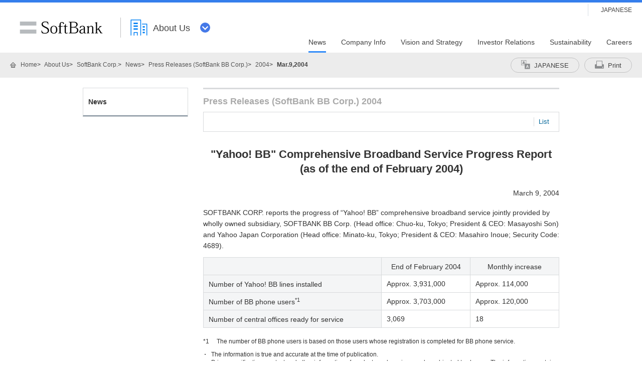

--- FILE ---
content_type: text/html; charset=utf-8
request_url: https://www.softbank.jp/en/corp/group/sbb/news/press/2004/20040309_01/
body_size: 10673
content:


<!DOCTYPE html>
<html lang="en">
<head>
    <!-- LayoutCorpSbxPC -->
    
    

    
    




    
    

<!-- =========== METADATA ============ -->
    <meta charset="utf-8">
    <link rel="canonical" href="https://www.softbank.jp/en/corp/group/sbb/news/press/2004/20040309_01/">
<title>"Yahoo! BB" Comprehensive Broadband Service Progress Report(as of the end of February 2004) | SoftBank</title>
<meta name="description" content="SoftBank Corp.‘s corporate page provides information about “"Yahoo! BB" Comprehensive Broadband Service Progress Report(as of the end of February 2004)”.">
<meta name="keywords" content="Company profile,video distribution,SoftBank">
    <meta property="og:title" content="&quot;Yahoo! BB&quot; Comprehensive Broadband Service Progress Report(as of the end of February 2004) | SoftBank">
    <meta property="og:type" content="article">
    <meta property="og:description" content="SoftBank Corp.‘s corporate page provides information about “&quot;Yahoo! BB&quot; Comprehensive Broadband Service Progress Report(as of the end of February 2004)”.">
    <meta property="og:url" content="https://www.softbank.jp/en/corp/group/sbb/news/press/2004/20040309_01/">
    <meta property="og:image" content="https://www.softbank.jp/site/set/common/shared/img/icon_softbank.gif">
    <meta property="og:site_name" content="SoftBank">
    <meta property="fb:app_id" content="378662655513103">
    <link rel="shortcut icon" href="/assets/set/common/p/img/favicon.ico">


    
    
<!-- =========== /METADATA ============ -->
<!-- ========= COMMON IMPORT ========== -->
<!-- SiteHeadScripts -->
<script src="/scassets/system/common/js/include.js"></script>

<script type="text/javascript">var nowDate = '20260120044446'</script>

<meta name="viewport" content="width=1024">
<link rel="stylesheet" href="/site/set/common/p/css/normalize.css">
<link rel="stylesheet" href="/site/set/common/p/css/structure.css">
<link rel="stylesheet" href="/corp/set/common/p/css/modules.css">
<link rel="stylesheet" href="/corp/set/common/p/css/modules-add.css">
<link rel="stylesheet" href="/site/set/common/sunshine/p/css/index.css?20200218" media="all">
<link rel="stylesheet" href="/site/set/common/sunshine/p/css/print.css" media="print">
<link rel="stylesheet" href="/site/set/common/info/v1/p/css/index.css">
<noscript>
<link rel="stylesheet" href="/site/set/common/noscript/v1/p/css/index.css">
</noscript>
<script src="/site/set/common/sunshine/p/js/index.js?20190704" defer></script>
<script src="/site/set/common/shared/js/jquery-3.6.1.min.js"></script>
<script src="/site/set/common/p/js/old2col.b3s.js"></script>
<link rel="stylesheet" href="/site/set/common/p/css/print.css" media="print">
<link rel="stylesheet" href="/corp/set/common/sunshine/p/css/category-style.b3s.css">
<!-- ======== /COMMON IMPORT ========== -->
<!-- ========= LOCAL IMPORT =========== -->


<!-- ======== /LOCAL IMPORT =========== -->

    
    



</head>
<body>
    
    




    
    




    <div id="sb-appshell-v1" class="sb-appshell-v1">

        <!-- ヘッダー/Header-->
        

<div id="sb-appshell-v1-header-fixed-area" class="sb-appshell-v1-header-fixed-area">
<div class="sb-appshell-v1-header-fixed-area_inner">
<header id="sb-appshell-v1-header" class="sb-appshell-v1-header _ga_area_header">
<div class="sb-appshell-v1-header_inner">
<div class="sb-appshell-v1-header_logo"><div class="sb-appshell-v1-header_logo-inner"><a href="/en/" class="sb-appshell-v1-header_logo-image">SoftBank</a></div></div>
<div class="sb-appshell-v1-header_world-menua">
<button class="sb-appshell-v1-header_world-menu-button" data-sb-appshell-v1-button="world-menu">
<span class="sb-appshell-v1-header_category-title sb-appshell-v1-header_category-title-corp">
<span class="sb-appshell-v1-header_category-title-text">About Us</span>
</span>
</button>
</div>
</div><!-- .sb-appshell-v1-header_inner -->

<div class="sb-appshell-v1-header_utility">
<div class="sb-appshell-v1-header_utility-list">
<div class="sb-appshell-v1-header_utility-item sb-appshell-v1-header_utility-item-language"><a href="/" class="sb-appshell-v1-header_utility-link sb-appshell-v1-header_utility-link-language" lang="ja"><span class="sb-appshell-v1-header_utility-link-inner">JAPANESE</span></a></div>
</div>
</div>

<nav id="sb-appshell-v1-header-nav" class="sb-appshell-v1-header-nav" role="navigation">
<div class="sb-appshell-v1-header-nav_globalnav _ga_area_category_nav">
<ul class="sb-appshell-v1-header-nav_globalnav-list">
<li class="sb-appshell-v1-header-nav_globalnav-item"><a href="/en/corp/news/" class="sb-appshell-v1-header-nav_globalnav-link"><span class="sb-appshell-v1-header-nav_globalnav-link-inner">News</span></a></li>
<li class="sb-appshell-v1-header-nav_globalnav-item"><a href="/en/corp/aboutus/" class="sb-appshell-v1-header-nav_globalnav-link"><span class="sb-appshell-v1-header-nav_globalnav-link-inner">Company Info</span></a></li>
<li class="sb-appshell-v1-header-nav_globalnav-item"><a href="/en/corp/philosophy/" class="sb-appshell-v1-header-nav_globalnav-link"><span class="sb-appshell-v1-header-nav_globalnav-link-inner">Vision and Strategy</span></a></li>
<li class="sb-appshell-v1-header-nav_globalnav-item"><a href="/en/corp/ir/" class="sb-appshell-v1-header-nav_globalnav-link"><span class="sb-appshell-v1-header-nav_globalnav-link-inner">Investor Relations</span></a></li>
<li class="sb-appshell-v1-header-nav_globalnav-item"><a href="/en/corp/sustainability/" class="sb-appshell-v1-header-nav_globalnav-link"><span class="sb-appshell-v1-header-nav_globalnav-link-inner">Sustainability</span></a></li>
<li class="sb-appshell-v1-header-nav_globalnav-item"><a href="/en/corp/careers/" class="sb-appshell-v1-header-nav_globalnav-link"><span class="sb-appshell-v1-header-nav_globalnav-link-inner">Careers</span></a></li>
</ul><!-- .sb-appshell-v1-header-nav_globalnav-list -->
</div><!-- .sb-appshell-v1-header-nav_globalnav -->
<div class="sb-appshell-v1-header-nav_megadropdown _ga_area_category_nav">
<div class="sb-appshell-v1-header-nav_megadropdown-view">
<div class="sb-appshell-v1-header-nav_megadropdown-view-inner">

<div class="sb-appshell-v1-header-nav_megadropdown-header">
<div class="sb-appshell-v1-header-nav_megadropdown-header-inner">
<div id="sb-appshell-v1-header-nav_megadropdown-header-search" class="sb-appshell-v1-header-nav_megadropdown-header-search">
<form class="sb-appshell-v1-header-nav_megadropdown-header-search-form" name="search_form" action="/en/search_result/">
<div class="sb-appshell-v1-header-nav_megadropdown-header-search-form-data">
<input class="sb-appshell-v1-header-nav_megadropdown-header-search-form-text" type="text" name="kw" placeholder="" autocomplete="off">
<input type="hidden" name="ca" value="GROUP">
<input type="hidden" name="a" value="SiteSearch">
<input type="hidden" name="corpId" value="atc130008">
<button type="submit" class="sb-appshell-v1-header-nav_megadropdown-header-search-form-submit">Search</button>
</div>
</form>
</div>

<button class="sb-appshell-v1-header-nav_megadropdown-header-close-button">Close</button>
</div><!-- .sb-appshell-v1-header-nav_megadropdown-header-inner -->
</div><!-- .sb-appshell-v1-header-nav_megadropdown-header -->

<div class="sb-appshell-v1-header-nav_megadropdown-contents">

<div class="sb-appshell-v1-header-nav_megadropdown-category-item" data-sb-megadropdown-category="/en/corp/news/">
<div class="sb-appshell-v1-header-nav_megadropdown-lv3-header">
<div class="sb-appshell-v1-header-nav_megadropdown-lv3-header-link"><a href="/en/corp/news/" class="sb-appshell-v1-header-nav_megadropdown-lv3-header-link-text">News TOP</a></div>
</div><!-- #sb-appshell-v1-header-nav_megadropdown-lv3-header -->
<div class="sb-appshell-v1-header-nav_megadropdown-lv3-section">
<div class="sb-appshell-v1-header-nav_megadropdown-lv4">
<ul class="sb-appshell-v1-header-nav_megadropdown-lv4-list">
<li class="sb-appshell-v1-header-nav_megadropdown-lv4-item">
<div class="sb-appshell-v1-header-nav_megadropdown-lv4-link-container"><a href="/en/corp/news/press/all/" class="sb-appshell-v1-header-nav_megadropdown-lv4-link">Press Releases</a></div>
</li>
<li class="sb-appshell-v1-header-nav_megadropdown-lv4-item">
<div class="sb-appshell-v1-header-nav_megadropdown-lv4-link-container"><a href="/en/corp/news/info/" class="sb-appshell-v1-header-nav_megadropdown-lv4-link">Notices</a></div>
</li>
<li class="sb-appshell-v1-header-nav_megadropdown-lv4-item">
<div class="sb-appshell-v1-header-nav_megadropdown-lv4-link-container"><a href="/en/corp/news/update/" class="sb-appshell-v1-header-nav_megadropdown-lv4-link">Website Updates</a></div>
</li>
<li class="sb-appshell-v1-header-nav_megadropdown-lv4-item">
<div class="sb-appshell-v1-header-nav_megadropdown-lv4-link-container"><button type="button" class="sb-appshell-v1-header-nav_megadropdown-lv4-link">Press Conference Materials</button></div>
<div class="sb-appshell-v1-header-nav_megadropdown-lv5 _ga_area_category_nav">
<div class="sb-appshell-v1-header-nav_megadropdown-lv5-inner">
<div class="sb-appshell-v1-header-nav_megadropdown-lv5-top">
<a href="/en/corp/news/conference/" class="sb-appshell-v1-header-nav_megadropdown-lv5-link">Press Conference Materials TOP</a>
</div>
<div class="sb-appshell-v1-header-nav_megadropdown-lv5-links">
<ul class="sb-appshell-v1-header-nav_megadropdown-lv5-links-list">
<li class="sb-appshell-v1-header-nav_megadropdown-lv5-links-item"><a href="/en/corp/news/conference/webcast/" class="sb-appshell-v1-header-nav_megadropdown-lv5-link">Webcast</a></li>
</ul>
</div>
</div>
</div><!-- .sb-appshell-v1-header-nav_megadropdown-lv5 -->
</li>
<li class="sb-appshell-v1-header-nav_megadropdown-lv4-item">
<div class="sb-appshell-v1-header-nav_megadropdown-lv4-link-container"><a href="/en/sbnews/" class="sb-appshell-v1-header-nav_megadropdown-lv4-link">SoftBank News</a></div>
</li>
</ul><!-- .sb-appshell-v1-header-nav_megadropdown-lv4-list -->
</div><!-- .sb-appshell-v1-header-nav_megadropdown-lv4 -->
</div><!-- #sb-appshell-v1-header-nav_megadropdown-lv3-section -->
</div><!-- #sb-appshell-v1-header-nav_megadropdown-category-item -->

<div class="sb-appshell-v1-header-nav_megadropdown-category-item" data-sb-megadropdown-category="/en/corp/aboutus/">
<div class="sb-appshell-v1-header-nav_megadropdown-lv3-header">
<div class="sb-appshell-v1-header-nav_megadropdown-lv3-header-link"><a href="/en/corp/aboutus/" class="sb-appshell-v1-header-nav_megadropdown-lv3-header-link-text">Company Info TOP</a></div>
</div><!-- #sb-appshell-v1-header-nav_megadropdown-lv3-header -->
<div class="sb-appshell-v1-header-nav_megadropdown-lv3-section">
<div class="sb-appshell-v1-header-nav_megadropdown-lv4">
<ul class="sb-appshell-v1-header-nav_megadropdown-lv4-list">
<li class="sb-appshell-v1-header-nav_megadropdown-lv4-item">
<div class="sb-appshell-v1-header-nav_megadropdown-lv4-link-container"><a href="/en/corp/aboutus/message" class="sb-appshell-v1-header-nav_megadropdown-lv4-link">CEO Message</a></div>
</li>
<li class="sb-appshell-v1-header-nav_megadropdown-lv4-item">
<div class="sb-appshell-v1-header-nav_megadropdown-lv4-link-container"><button type="button" class="sb-appshell-v1-header-nav_megadropdown-lv4-link">Corporate Data</button></div>
<div class="sb-appshell-v1-header-nav_megadropdown-lv5 _ga_area_category_nav">
<div class="sb-appshell-v1-header-nav_megadropdown-lv5-inner">
<div class="sb-appshell-v1-header-nav_megadropdown-lv5-top">
<a href="/en/corp/aboutus/profile/" class="sb-appshell-v1-header-nav_megadropdown-lv5-link">Corporate Data TOP</a>
</div>
<div class="sb-appshell-v1-header-nav_megadropdown-lv5-links">
<ul class="sb-appshell-v1-header-nav_megadropdown-lv5-links-list">
<li class="sb-appshell-v1-header-nav_megadropdown-lv5-links-item"><a href="/en/corp/aboutus/profile/officer/" class="sb-appshell-v1-header-nav_megadropdown-lv5-link">Board of Directors</a></li>
<li class="sb-appshell-v1-header-nav_megadropdown-lv5-links-item"><a href="/en/corp/aboutus/profile/history/" class="sb-appshell-v1-header-nav_megadropdown-lv5-link">History</a></li>
<li class="sb-appshell-v1-header-nav_megadropdown-lv5-links-item"><a href="/en/corp/aboutus/profile/standards/" class="sb-appshell-v1-header-nav_megadropdown-lv5-link">ISO Certifications</a></li>
</ul>
</div>
</div>
</div><!-- .sb-appshell-v1-header-nav_megadropdown-lv5 -->
</li>
<li class="sb-appshell-v1-header-nav_megadropdown-lv4-item">
<div class="sb-appshell-v1-header-nav_megadropdown-lv4-link-container"><button type="button" class="sb-appshell-v1-header-nav_megadropdown-lv4-link">Our Business</button></div>
<div class="sb-appshell-v1-header-nav_megadropdown-lv5 _ga_area_category_nav">
<div class="sb-appshell-v1-header-nav_megadropdown-lv5-inner">
<div class="sb-appshell-v1-header-nav_megadropdown-lv5-top">
<a href="/en/corp/aboutus/business/" class="sb-appshell-v1-header-nav_megadropdown-lv5-link">Our Business TOP</a>
</div>
<div class="sb-appshell-v1-header-nav_megadropdown-lv5-links">
<ul class="sb-appshell-v1-header-nav_megadropdown-lv5-links-list">
<li class="sb-appshell-v1-header-nav_megadropdown-lv5-links-item"><a href="/en/corp/aboutus/business/group/" class="sb-appshell-v1-header-nav_megadropdown-lv5-link">SoftBank Corp. Companies</a></li>
</ul>
</div>
</div>
</div><!-- .sb-appshell-v1-header-nav_megadropdown-lv5 -->
</li>
<li class="sb-appshell-v1-header-nav_megadropdown-lv4-item">
<div class="sb-appshell-v1-header-nav_megadropdown-lv4-link-container"><button type="button" class="sb-appshell-v1-header-nav_megadropdown-lv4-link">Governance</button></div>
<div class="sb-appshell-v1-header-nav_megadropdown-lv5 _ga_area_category_nav">
<div class="sb-appshell-v1-header-nav_megadropdown-lv5-inner">
<div class="sb-appshell-v1-header-nav_megadropdown-lv5-top">
<a href="/en/corp/aboutus/governance/" class="sb-appshell-v1-header-nav_megadropdown-lv5-link">Governance TOP</a>
</div>
<div class="sb-appshell-v1-header-nav_megadropdown-lv5-links">
<ul class="sb-appshell-v1-header-nav_megadropdown-lv5-links-list">
<li class="sb-appshell-v1-header-nav_megadropdown-lv5-links-item"><a href="/en/corp/aboutus/governance/corporate-governance/" class="sb-appshell-v1-header-nav_megadropdown-lv5-link">Corporate Governance</a></li>
<li class="sb-appshell-v1-header-nav_megadropdown-lv5-links-item"><a href="/en/corp/aboutus/governance/compliance/" class="sb-appshell-v1-header-nav_megadropdown-lv5-link">Compliance</a></li>
<li class="sb-appshell-v1-header-nav_megadropdown-lv5-links-item"><a href="/en/corp/aboutus/governance/riskmanagement/" class="sb-appshell-v1-header-nav_megadropdown-lv5-link">Risk Management</a></li>
<li class="sb-appshell-v1-header-nav_megadropdown-lv5-links-item"><a href="/en/corp/aboutus/governance/security/" class="sb-appshell-v1-header-nav_megadropdown-lv5-link">Information Security</a></li>
<li class="sb-appshell-v1-header-nav_megadropdown-lv5-links-item"><a href="/en/privacy/" class="sb-appshell-v1-header-nav_megadropdown-lv5-link">Personal Information Protection</a></li>
<li class="sb-appshell-v1-header-nav_megadropdown-lv5-links-item"><a href="/en/corp/aboutus/governance/human-rights/" class="sb-appshell-v1-header-nav_megadropdown-lv5-link">SoftBank's Human Rights Policies</a></li>
<li class="sb-appshell-v1-header-nav_megadropdown-lv5-links-item"><a href="/en/corp/aboutus/governance/supply-chain/" class="sb-appshell-v1-header-nav_megadropdown-lv5-link">Supply Chain Management</a></li>
<li class="sb-appshell-v1-header-nav_megadropdown-lv5-links-item"><a href="/en/corp/aboutus/governance/ai-governance/" class="sb-appshell-v1-header-nav_megadropdown-lv5-link">AI Ethics and Governance</a></li>
<li class="sb-appshell-v1-header-nav_megadropdown-lv5-links-item"><a href="/en/corp/aboutus/governance/intellectual-property/" class="sb-appshell-v1-header-nav_megadropdown-lv5-link">Protecting Intellectual Property and Brands</a></li>
<li class="sb-appshell-v1-header-nav_megadropdown-lv5-links-item"><a href="/en/corp/aboutus/governance/tax-strategy/" class="sb-appshell-v1-header-nav_megadropdown-lv5-link">Tax Strategy</a></li>
<li class="sb-appshell-v1-header-nav_megadropdown-lv5-links-item"><a href="/en/corp/aboutus/governance/disclosure/" class="sb-appshell-v1-header-nav_megadropdown-lv5-link">Approach to Information Disclosure</a></li>
</ul>
</div>
</div>
</div><!-- .sb-appshell-v1-header-nav_megadropdown-lv5 -->
</li>
<li class="sb-appshell-v1-header-nav_megadropdown-lv4-item">
<div class="sb-appshell-v1-header-nav_megadropdown-lv4-link-container"><a href="/en/corp/aboutus/csr/" class="sb-appshell-v1-header-nav_megadropdown-lv4-link">Social Contribution Activities</a></div>
</li>
<li class="sb-appshell-v1-header-nav_megadropdown-lv4-item">
<div class="sb-appshell-v1-header-nav_megadropdown-lv4-link-container"><button type="button" class="sb-appshell-v1-header-nav_megadropdown-lv4-link">Public Information</button></div>
<div class="sb-appshell-v1-header-nav_megadropdown-lv5 _ga_area_category_nav">
<div class="sb-appshell-v1-header-nav_megadropdown-lv5-inner">
<div class="sb-appshell-v1-header-nav_megadropdown-lv5-top">
<a href="/en/corp/aboutus/public/" class="sb-appshell-v1-header-nav_megadropdown-lv5-link">Public Information TOP</a>
</div>
<div class="sb-appshell-v1-header-nav_megadropdown-lv5-links">
<ul class="sb-appshell-v1-header-nav_megadropdown-lv5-links-list">
<li class="sb-appshell-v1-header-nav_megadropdown-lv5-links-item"><a href="/en/corp/aboutus/public/usim/" class="sb-appshell-v1-header-nav_megadropdown-lv5-link">Technical Document concerning USIM Cards</a></li>
<li class="sb-appshell-v1-header-nav_megadropdown-lv5-links-item"><a href="/en/corp/aboutus/public/emf/" class="sb-appshell-v1-header-nav_megadropdown-lv5-link">Provision Information Related to the Safety of Radio Waves</a></li>
</ul>
</div>
</div>
</div><!-- .sb-appshell-v1-header-nav_megadropdown-lv5 -->
</li>
</ul><!-- .sb-appshell-v1-header-nav_megadropdown-lv4-list -->
</div><!-- .sb-appshell-v1-header-nav_megadropdown-lv4 -->
</div><!-- #sb-appshell-v1-header-nav_megadropdown-lv3-section -->
</div><!-- #sb-appshell-v1-header-nav_megadropdown-category-item -->

<div class="sb-appshell-v1-header-nav_megadropdown-category-item" data-sb-megadropdown-category="/en/corp/philosophy/">
<div class="sb-appshell-v1-header-nav_megadropdown-lv3-header">
<div class="sb-appshell-v1-header-nav_megadropdown-lv3-header-link"><a href="/en/corp/philosophy/" class="sb-appshell-v1-header-nav_megadropdown-lv3-header-link-text">Vision and Strategy</a></div>
</div><!-- #sb-appshell-v1-header-nav_megadropdown-lv3-header -->
<div class="sb-appshell-v1-header-nav_megadropdown-lv3-section">
<div class="sb-appshell-v1-header-nav_megadropdown-lv4">
<ul class="sb-appshell-v1-header-nav_megadropdown-lv4-list">
<li class="sb-appshell-v1-header-nav_megadropdown-lv4-item">
<div class="sb-appshell-v1-header-nav_megadropdown-lv4-link-container"><button type="button" class="sb-appshell-v1-header-nav_megadropdown-lv4-link">Growth Strategy <br>“Beyond Carrier”</button></div>
<div class="sb-appshell-v1-header-nav_megadropdown-lv5 _ga_area_category_nav">
<div class="sb-appshell-v1-header-nav_megadropdown-lv5-inner">
<div class="sb-appshell-v1-header-nav_megadropdown-lv5-top">
<a href="/en/corp/philosophy/strategy/" class="sb-appshell-v1-header-nav_megadropdown-lv5-link">Growth Strategy <br>“Beyond Carrier” TOP</a>
</div>
<div class="sb-appshell-v1-header-nav_megadropdown-lv5-links">
<ul class="sb-appshell-v1-header-nav_megadropdown-lv5-links-list">
<li class="sb-appshell-v1-header-nav_megadropdown-lv5-links-item"><a href="/en/corp/philosophy/strategy/consumer/" class="sb-appshell-v1-header-nav_megadropdown-lv5-link">Consumer Segment</a></li>
<li class="sb-appshell-v1-header-nav_megadropdown-lv5-links-item"><a href="/en/corp/philosophy/strategy/enterprise/" class="sb-appshell-v1-header-nav_megadropdown-lv5-link">Enterprise Segment</a></li>
<li class="sb-appshell-v1-header-nav_megadropdown-lv5-links-item"><a href="/en/corp/philosophy/strategy/media-ec/" class="sb-appshell-v1-header-nav_megadropdown-lv5-link">Media & EC Segment</a></li>
<li class="sb-appshell-v1-header-nav_megadropdown-lv5-links-item"><a href="/en/corp/philosophy/strategy/financial/" class="sb-appshell-v1-header-nav_megadropdown-lv5-link">Financial Segment</a></li>
<li class="sb-appshell-v1-header-nav_megadropdown-lv5-links-item"><a href="/en/corp/philosophy/strategy/new-business/" class="sb-appshell-v1-header-nav_megadropdown-lv5-link">New Business Fields</a></li>
</ul>
</div>
</div>
</div><!-- .sb-appshell-v1-header-nav_megadropdown-lv5 -->
</li>
<li class="sb-appshell-v1-header-nav_megadropdown-lv4-item">
<div class="sb-appshell-v1-header-nav_megadropdown-lv4-link-container"><button type="button" class="sb-appshell-v1-header-nav_megadropdown-lv4-link">Technology Strategies</button></div>
<div class="sb-appshell-v1-header-nav_megadropdown-lv5 _ga_area_category_nav">
<div class="sb-appshell-v1-header-nav_megadropdown-lv5-inner">
<div class="sb-appshell-v1-header-nav_megadropdown-lv5-top">
<a href="/en/corp/philosophy/technology/" class="sb-appshell-v1-header-nav_megadropdown-lv5-link">Technology Strategies TOP</a>
</div>
<div class="sb-appshell-v1-header-nav_megadropdown-lv5-links">
<ul class="sb-appshell-v1-header-nav_megadropdown-lv5-links-list">
<li class="sb-appshell-v1-header-nav_megadropdown-lv5-links-item"><a href="/en/corp/philosophy/technology/telecommunications/" class="sb-appshell-v1-header-nav_megadropdown-lv5-link">Telecommunications Technologies</a></li>
<li class="sb-appshell-v1-header-nav_megadropdown-lv5-links-item"><a href="/en/corp/technology/research/" class="sb-appshell-v1-header-nav_megadropdown-lv5-link">Research Institute of Advanced Technology</a></li>
</ul>
</div>
</div>
</div><!-- .sb-appshell-v1-header-nav_megadropdown-lv5 -->
</li>
<li class="sb-appshell-v1-header-nav_megadropdown-lv4-item">
<div class="sb-appshell-v1-header-nav_megadropdown-lv4-link-container"><button type="button" class="sb-appshell-v1-header-nav_megadropdown-lv4-link">Human Resource Strategy</button></div>
<div class="sb-appshell-v1-header-nav_megadropdown-lv5 _ga_area_category_nav">
<div class="sb-appshell-v1-header-nav_megadropdown-lv5-inner">
<div class="sb-appshell-v1-header-nav_megadropdown-lv5-top">
<a href="/en/corp/philosophy/human-resource/" class="sb-appshell-v1-header-nav_megadropdown-lv5-link">Human Resource Strategy TOP</a>
</div>
<div class="sb-appshell-v1-header-nav_megadropdown-lv5-links">
<ul class="sb-appshell-v1-header-nav_megadropdown-lv5-links-list">
<li class="sb-appshell-v1-header-nav_megadropdown-lv5-links-item"><a href="/en/corp/philosophy/human-resource/policy/" class="sb-appshell-v1-header-nav_megadropdown-lv5-link">HR Policies</a></li>
<li class="sb-appshell-v1-header-nav_megadropdown-lv5-links-item"><a href="/en/corp/philosophy/human-resource/career-development/" class="sb-appshell-v1-header-nav_megadropdown-lv5-link">Career Development and<br>Opportunities to Excel</a></li>
<li class="sb-appshell-v1-header-nav_megadropdown-lv5-links-item"><a href="/en/corp/philosophy/human-resource/workstyle/" class="sb-appshell-v1-header-nav_megadropdown-lv5-link">A Smart Working Style</a></li>
<li class="sb-appshell-v1-header-nav_megadropdown-lv5-links-item"><a href="/en/corp/philosophy/human-resource/diversity/" class="sb-appshell-v1-header-nav_megadropdown-lv5-link">Promotion of Diversity</a></li>
<li class="sb-appshell-v1-header-nav_megadropdown-lv5-links-item"><a href="/en/corp/philosophy/human-resource/family/" class="sb-appshell-v1-header-nav_megadropdown-lv5-link">Support for Childcare and Nursing Care</a></li>
<li class="sb-appshell-v1-header-nav_megadropdown-lv5-links-item"><a href="/en/corp/philosophy/human-resource/wellness/" class="sb-appshell-v1-header-nav_megadropdown-lv5-link">Creating a Healthy Working Environment</a></li>
</ul>
</div>
</div>
</div><!-- .sb-appshell-v1-header-nav_megadropdown-lv5 -->
</li>
</ul><!-- .sb-appshell-v1-header-nav_megadropdown-lv4-list -->
</div><!-- .sb-appshell-v1-header-nav_megadropdown-lv4 -->
</div><!-- #sb-appshell-v1-header-nav_megadropdown-lv3-section -->
</div><!-- #sb-appshell-v1-header-nav_megadropdown-category-item -->


<div class="sb-appshell-v1-header-nav_megadropdown-category-item" data-sb-megadropdown-category="/en/corp/ir/">
<div class="sb-appshell-v1-header-nav_megadropdown-lv3-header">
<div class="sb-appshell-v1-header-nav_megadropdown-lv3-header-link"><a href="/en/corp/ir/" class="sb-appshell-v1-header-nav_megadropdown-lv3-header-link-text">Investor Relations TOP</a></div>
</div><!-- #sb-appshell-v1-header-nav_megadropdown-lv3-header -->
<div class="sb-appshell-v1-header-nav_megadropdown-lv3-section">
<div class="sb-appshell-v1-header-nav_megadropdown-lv4">
<ul class="sb-appshell-v1-header-nav_megadropdown-lv4-list">
<li class="sb-appshell-v1-header-nav_megadropdown-lv4-item">
<div class="sb-appshell-v1-header-nav_megadropdown-lv4-link-container"><button type="button" class="sb-appshell-v1-header-nav_megadropdown-lv4-link">Management Policy</button></div>
<div class="sb-appshell-v1-header-nav_megadropdown-lv5 _ga_area_category_nav">
<div class="sb-appshell-v1-header-nav_megadropdown-lv5-inner">
<div class="sb-appshell-v1-header-nav_megadropdown-lv5-top">
<a href="/en/corp/ir/policy/" class="sb-appshell-v1-header-nav_megadropdown-lv5-link">Management Policy TOP</a>
</div>
<div class="sb-appshell-v1-header-nav_megadropdown-lv5-links">
<ul class="sb-appshell-v1-header-nav_megadropdown-lv5-links-list">
<li class="sb-appshell-v1-header-nav_megadropdown-lv5-links-item"><a href="/en/corp/ir/policy/message/" class="sb-appshell-v1-header-nav_megadropdown-lv5-link">CEO Message</a></li>
<li class="sb-appshell-v1-header-nav_megadropdown-lv5-links-item"><a href="/en/corp/ir/policy/strategy/" class="sb-appshell-v1-header-nav_megadropdown-lv5-link">Management Policy & Strategy</a></li>
<li class="sb-appshell-v1-header-nav_megadropdown-lv5-links-item"><a href="/en/corp/ir/policy/risk_factor/" class="sb-appshell-v1-header-nav_megadropdown-lv5-link">Risk Factors</a></li>
</ul>
</div>
</div>
</div><!-- .sb-appshell-v1-header-nav_megadropdown-lv5 -->
</li>
<li class="sb-appshell-v1-header-nav_megadropdown-lv4-item">
<div class="sb-appshell-v1-header-nav_megadropdown-lv4-link-container"><button type="button" class="sb-appshell-v1-header-nav_megadropdown-lv4-link">IR Documents</button></div>
<div class="sb-appshell-v1-header-nav_megadropdown-lv5 _ga_area_category_nav">
<div class="sb-appshell-v1-header-nav_megadropdown-lv5-inner">
<div class="sb-appshell-v1-header-nav_megadropdown-lv5-top">
<a href="/en/corp/ir/documents/" class="sb-appshell-v1-header-nav_megadropdown-lv5-link">IR Documents TOP</a>
</div>
<div class="sb-appshell-v1-header-nav_megadropdown-lv5-links">
<ul class="sb-appshell-v1-header-nav_megadropdown-lv5-links-list">
<li class="sb-appshell-v1-header-nav_megadropdown-lv5-links-item"><a href="/en/corp/ir/documents/presentations/" class="sb-appshell-v1-header-nav_megadropdown-lv5-link">Events and Presentations</a></li>
<li class="sb-appshell-v1-header-nav_megadropdown-lv5-links-item"><a href="/en/corp/ir/documents/financial_reports/" class="sb-appshell-v1-header-nav_megadropdown-lv5-link">Financial Reports</a></li>
<li class="sb-appshell-v1-header-nav_megadropdown-lv5-links-item"><a href="/en/corp/ir/documents/security_reports/" class="sb-appshell-v1-header-nav_megadropdown-lv5-link">Audited Consolidated Financial Statements</a></li>
<li class="sb-appshell-v1-header-nav_megadropdown-lv5-links-item"><a href="/en/corp/ir/documents/integrated_reports/" class="sb-appshell-v1-header-nav_megadropdown-lv5-link">Integrated Reports</a></li>
<li class="sb-appshell-v1-header-nav_megadropdown-lv5-links-item"><a href="/en/corp/sustainability/#documents" class="sb-appshell-v1-header-nav_megadropdown-lv5-link">ESG Related Information</a></li>
</ul>
</div>
</div>
</div><!-- .sb-appshell-v1-header-nav_megadropdown-lv5 -->
</li>
<li class="sb-appshell-v1-header-nav_megadropdown-lv4-item">
<div class="sb-appshell-v1-header-nav_megadropdown-lv4-link-container"><button type="button" class="sb-appshell-v1-header-nav_megadropdown-lv4-link">Financial Information</button></div>
<div class="sb-appshell-v1-header-nav_megadropdown-lv5 _ga_area_category_nav">
<div class="sb-appshell-v1-header-nav_megadropdown-lv5-inner">
<div class="sb-appshell-v1-header-nav_megadropdown-lv5-top">
<a href="/en/corp/ir/financials/" class="sb-appshell-v1-header-nav_megadropdown-lv5-link">Financial Information TOP</a>
</div>
<div class="sb-appshell-v1-header-nav_megadropdown-lv5-links">
<ul class="sb-appshell-v1-header-nav_megadropdown-lv5-links-list">
<li class="sb-appshell-v1-header-nav_megadropdown-lv5-links-item"><a href="/en/corp/ir/financials/earnings_summary/" class="sb-appshell-v1-header-nav_megadropdown-lv5-link">Summary of Earnings Results</a></li>
<li class="sb-appshell-v1-header-nav_megadropdown-lv5-links-item"><a href="/en/corp/ir/financials/analytics/" class="sb-appshell-v1-header-nav_megadropdown-lv5-link">Analysis of Operating Results</a></li>
<li class="sb-appshell-v1-header-nav_megadropdown-lv5-links-item"><a href="/en/corp/ir/financials/highlights/" class="sb-appshell-v1-header-nav_megadropdown-lv5-link">Highlights</a></li>
<li class="sb-appshell-v1-header-nav_megadropdown-lv5-links-item"><a href="/en/corp/ir/financials/segments/" class="sb-appshell-v1-header-nav_megadropdown-lv5-link">Segment Information</a></li>
<li class="sb-appshell-v1-header-nav_megadropdown-lv5-links-item"><a href="/en/corp/ir/financials/kpi/" class="sb-appshell-v1-header-nav_megadropdown-lv5-link">Principal Operating Data</a></li>
<li class="sb-appshell-v1-header-nav_megadropdown-lv5-links-item"><a href="/en/corp/ir/financials/forecast/" class="sb-appshell-v1-header-nav_megadropdown-lv5-link">Forecasts</a></li>
</ul>
</div>
</div>
</div><!-- .sb-appshell-v1-header-nav_megadropdown-lv5 -->
</li>
<li class="sb-appshell-v1-header-nav_megadropdown-lv4-item">
<div class="sb-appshell-v1-header-nav_megadropdown-lv4-link-container"><a href="/en/corp/ir/at_a_glance/" class="sb-appshell-v1-header-nav_megadropdown-lv4-link">SoftBank Corp. at a Glance</a></div>
</li>
<li class="sb-appshell-v1-header-nav_megadropdown-lv4-item">
<div class="sb-appshell-v1-header-nav_megadropdown-lv4-link-container"><button type="button" class="sb-appshell-v1-header-nav_megadropdown-lv4-link">Stocks and Bonds</button></div>
<div class="sb-appshell-v1-header-nav_megadropdown-lv5 _ga_area_category_nav">
<div class="sb-appshell-v1-header-nav_megadropdown-lv5-inner">
<div class="sb-appshell-v1-header-nav_megadropdown-lv5-top">
<a href="/en/corp/ir/stock/" class="sb-appshell-v1-header-nav_megadropdown-lv5-link">Stocks and Bonds TOP</a>
</div>
<div class="sb-appshell-v1-header-nav_megadropdown-lv5-links">
<ul class="sb-appshell-v1-header-nav_megadropdown-lv5-links-list">
<li class="sb-appshell-v1-header-nav_megadropdown-lv5-links-item"><a href="/en/corp/ir/stock/info/" class="sb-appshell-v1-header-nav_megadropdown-lv5-link">General Stock Information</a></li>
<li class="sb-appshell-v1-header-nav_megadropdown-lv5-links-item"><a href="/en/corp/ir/stock/performance/" class="sb-appshell-v1-header-nav_megadropdown-lv5-link">Shareholder Returns & Dividends</a></li>
<li class="sb-appshell-v1-header-nav_megadropdown-lv5-links-item"><a href="/en/corp/ir/stock/shareholders/" class="sb-appshell-v1-header-nav_megadropdown-lv5-link">Shareholders' Meeting</a></li>
<li class="sb-appshell-v1-header-nav_megadropdown-lv5-links-item"><a href="/en/corp/ir/stock/class-shares/" class="sb-appshell-v1-header-nav_megadropdown-lv5-link">Bond-Type Class Shares</a></li>
<li class="sb-appshell-v1-header-nav_megadropdown-lv5-links-item"><a href="/en/corp/ir/stock/rating_bond/" class="sb-appshell-v1-header-nav_megadropdown-lv5-link">Ratings and Bonds</a></li>
<li class="sb-appshell-v1-header-nav_megadropdown-lv5-links-item"><a href="/en/corp/ir/stock/sustainability-finance/" class="sb-appshell-v1-header-nav_megadropdown-lv5-link">Sustainability Finance</a></li>
<li class="sb-appshell-v1-header-nav_megadropdown-lv5-links-item"><a href="/en/corp/ir/stock/analyst_coverage/" class="sb-appshell-v1-header-nav_megadropdown-lv5-link">Analyst Coverage</a></li>
<li class="sb-appshell-v1-header-nav_megadropdown-lv5-links-item"><a href="/en/corp/ir/stock/price/" class="sb-appshell-v1-header-nav_megadropdown-lv5-link">Stock Price Related Information</a></li>
</ul>
</div>
</div>
</div><!-- .sb-appshell-v1-header-nav_megadropdown-lv5 -->
</li>
<li class="sb-appshell-v1-header-nav_megadropdown-lv4-item">
<div class="sb-appshell-v1-header-nav_megadropdown-lv4-link-container"><button type="button" class="sb-appshell-v1-header-nav_megadropdown-lv4-link">Corporate Governance</button></div>
<div class="sb-appshell-v1-header-nav_megadropdown-lv5 _ga_area_category_nav">
<div class="sb-appshell-v1-header-nav_megadropdown-lv5-inner">
<div class="sb-appshell-v1-header-nav_megadropdown-lv5-top">
<a href="/en/corp/aboutus/governance/corporate-governance/" class="sb-appshell-v1-header-nav_megadropdown-lv5-link">Corporate Governance TOP</a>
</div>
<div class="sb-appshell-v1-header-nav_megadropdown-lv5-links">
<ul class="sb-appshell-v1-header-nav_megadropdown-lv5-links-list">
<li class="sb-appshell-v1-header-nav_megadropdown-lv5-links-item"><a href="/en/corp/aboutus/governance/corporate-governance/structure/" class="sb-appshell-v1-header-nav_megadropdown-lv5-link">Corporate Governance System</a></li>
<li class="sb-appshell-v1-header-nav_megadropdown-lv5-links-item"><a href="/en/corp/aboutus/governance/corporate-governance/officer/" class="sb-appshell-v1-header-nav_megadropdown-lv5-link">Corporate Management</a></li>
<li class="sb-appshell-v1-header-nav_megadropdown-lv5-links-item"><a href="/en/corp/aboutus/governance/corporate-governance/ir_activities/" class="sb-appshell-v1-header-nav_megadropdown-lv5-link">IR Activities</a></li>
<li class="sb-appshell-v1-header-nav_megadropdown-lv5-links-item"><a href="/en/corp/aboutus/governance/corporate-governance/internal_control/" class="sb-appshell-v1-header-nav_megadropdown-lv5-link">Internal Control System</a></li>
</ul>
</div>
</div>
</div><!-- .sb-appshell-v1-header-nav_megadropdown-lv5 -->
</li>
<li class="sb-appshell-v1-header-nav_megadropdown-lv4-item">
<div class="sb-appshell-v1-header-nav_megadropdown-lv4-link-container"><button type="button" class="sb-appshell-v1-header-nav_megadropdown-lv4-link">IR News</button></div>
<div class="sb-appshell-v1-header-nav_megadropdown-lv5 _ga_area_category_nav">
<div class="sb-appshell-v1-header-nav_megadropdown-lv5-inner">
<div class="sb-appshell-v1-header-nav_megadropdown-lv5-top">
<a href="/en/corp/ir/news/" class="sb-appshell-v1-header-nav_megadropdown-lv5-link">IR News TOP</a>
</div>
<div class="sb-appshell-v1-header-nav_megadropdown-lv5-links">
<ul class="sb-appshell-v1-header-nav_megadropdown-lv5-links-list">
	<li class="sb-appshell-v1-header-nav_megadropdown-lv5-links-item"><a href="/en/corp/ir/news/calendar/" class="sb-appshell-v1-header-nav_megadropdown-lv5-link">IR Calendar</a></li>
</ul>
</div>
</div>
</div><!-- .sb-appshell-v1-header-nav_megadropdown-lv5 -->
</li>
</ul><!-- .sb-appshell-v1-header-nav_megadropdown-lv4-list -->
</div><!-- .sb-appshell-v1-header-nav_megadropdown-lv4 -->
</div><!-- #sb-appshell-v1-header-nav_megadropdown-lv3-section -->
</div><!-- #sb-appshell-v1-header-nav_megadropdown-category-item -->

<div class="sb-appshell-v1-header-nav_megadropdown-category-item" data-sb-megadropdown-category="/en/corp/sustainability/">
<div class="sb-appshell-v1-header-nav_megadropdown-lv3-header">
<div class="sb-appshell-v1-header-nav_megadropdown-lv3-header-link"><a href="/en/corp/sustainability/" class="sb-appshell-v1-header-nav_megadropdown-lv3-header-link-text">Sustainability TOP</a></div>
</div><!-- #sb-appshell-v1-header-nav_megadropdown-lv3-header -->
<div class="sb-appshell-v1-header-nav_megadropdown-lv3-section">
<div class="sb-appshell-v1-header-nav_megadropdown-lv4">
<ul class="sb-appshell-v1-header-nav_megadropdown-lv4-list">
<li class="sb-appshell-v1-header-nav_megadropdown-lv4-item">
<div class="sb-appshell-v1-header-nav_megadropdown-lv4-link-container"><a href="/en/corp/sustainability/top-message/" class="sb-appshell-v1-header-nav_megadropdown-lv4-link">Top Message</a></div>
</li>
<li class="sb-appshell-v1-header-nav_megadropdown-lv4-item">
<div class="sb-appshell-v1-header-nav_megadropdown-lv4-link-container"><button type="button" class="sb-appshell-v1-header-nav_megadropdown-lv4-link">ESG Policy and Structure</button></div>
<div class="sb-appshell-v1-header-nav_megadropdown-lv5 _ga_area_category_nav">
<div class="sb-appshell-v1-header-nav_megadropdown-lv5-inner">
<div class="sb-appshell-v1-header-nav_megadropdown-lv5-top">
<a href="/en/corp/sustainability/policy/" class="sb-appshell-v1-header-nav_megadropdown-lv5-link">ESG Policy and Structure TOP</a>
</div>
<div class="sb-appshell-v1-header-nav_megadropdown-lv5-links">
<ul class="sb-appshell-v1-header-nav_megadropdown-lv5-links-list">
<li class="sb-appshell-v1-header-nav_megadropdown-lv5-links-item"><a href="/en/corp/sustainability/policy/reporting-policy/" class="sb-appshell-v1-header-nav_megadropdown-lv5-link">Sustainability Reporting Policy</a></li>
</ul>
</div>
</div>
</div><!-- .sb-appshell-v1-header-nav_megadropdown-lv5 -->
</li>
<li class="sb-appshell-v1-header-nav_megadropdown-lv4-item">
<div class="sb-appshell-v1-header-nav_megadropdown-lv4-link-container"><a href="/en/corp/sustainability/value-creation/" class="sb-appshell-v1-header-nav_megadropdown-lv4-link">Value Creation Process</a></div>
</li>
<li class="sb-appshell-v1-header-nav_megadropdown-lv4-item">
<div class="sb-appshell-v1-header-nav_megadropdown-lv4-link-container"><button type="button" class="sb-appshell-v1-header-nav_megadropdown-lv4-link">Material Issues</button></div>
<div class="sb-appshell-v1-header-nav_megadropdown-lv5 _ga_area_category_nav">
<div class="sb-appshell-v1-header-nav_megadropdown-lv5-inner">
<div class="sb-appshell-v1-header-nav_megadropdown-lv5-top">
<a href="/en/corp/sustainability/materiality/" class="sb-appshell-v1-header-nav_megadropdown-lv5-link">Material Issues TOP</a>
</div>
<div class="sb-appshell-v1-header-nav_megadropdown-lv5-links">
<ul class="sb-appshell-v1-header-nav_megadropdown-lv5-links-list">
<li class="sb-appshell-v1-header-nav_megadropdown-lv5-links-item"><a href="/en/corp/sustainability/materiality/dx/" class="sb-appshell-v1-header-nav_megadropdown-lv5-link">Building Society and Industry through DX</a></li>
<li class="sb-appshell-v1-header-nav_megadropdown-lv5-links-item"><a href="/en/corp/sustainability/materiality/new-excitement/" class="sb-appshell-v1-header-nav_megadropdown-lv5-link">Connecting People and Information to Create New Excitement</a></li>
<li class="sb-appshell-v1-header-nav_megadropdown-lv5-links-item"><a href="/en/corp/sustainability/materiality/open-innovation/" class="sb-appshell-v1-header-nav_megadropdown-lv5-link">Creating New Business through Open Innovation</a></li>
<li class="sb-appshell-v1-header-nav_megadropdown-lv5-links-item"><a href="/en/corp/sustainability/materiality/global-environment/" class="sb-appshell-v1-header-nav_megadropdown-lv5-link">Contributing to the Global Environment with the Power of Technology</a></li>
<li class="sb-appshell-v1-header-nav_megadropdown-lv5-links-item"><a href="/en/corp/sustainability/materiality/social-networks/" class="sb-appshell-v1-header-nav_megadropdown-lv5-link">Building High-quality Social Infrastructure</a></li>
<li class="sb-appshell-v1-header-nav_megadropdown-lv5-links-item"><a href="/en/corp/sustainability/materiality/management-foundation/" class="sb-appshell-v1-header-nav_megadropdown-lv5-link">Developing a Resilient Management Foundation</a></li>
</ul>
</div>
</div>
</div><!-- .sb-appshell-v1-header-nav_megadropdown-lv5 -->
</li>
<li class="sb-appshell-v1-header-nav_megadropdown-lv4-item">
<div class="sb-appshell-v1-header-nav_megadropdown-lv4-link-container"><button type="button" class="sb-appshell-v1-header-nav_megadropdown-lv4-link">Major ESG Initiatives</button></div>
<div class="sb-appshell-v1-header-nav_megadropdown-lv5 _ga_area_category_nav">
<div class="sb-appshell-v1-header-nav_megadropdown-lv5-inner">
<div class="sb-appshell-v1-header-nav_megadropdown-lv5-top">
<a href="/en/corp/sustainability/esg/" class="sb-appshell-v1-header-nav_megadropdown-lv5-link">Major ESG Initiatives TOP</a>
</div>
<div class="sb-appshell-v1-header-nav_megadropdown-lv5-links">
<ul class="sb-appshell-v1-header-nav_megadropdown-lv5-links-list">
<li class="sb-appshell-v1-header-nav_megadropdown-lv5-links-item"><a href="/en/corp/sustainability/esg/#environment" class="sb-appshell-v1-header-nav_megadropdown-lv5-link">Environment</a></li>
<li class="sb-appshell-v1-header-nav_megadropdown-lv5-links-item"><a href="/en/corp/sustainability/esg/#social" class="sb-appshell-v1-header-nav_megadropdown-lv5-link">Social</a></li>
<li class="sb-appshell-v1-header-nav_megadropdown-lv5-links-item"><a href="/en/corp/sustainability/esg/#governance" class="sb-appshell-v1-header-nav_megadropdown-lv5-link">Governance</a></li>
</ul>
</div>
</div>
</div><!-- .sb-appshell-v1-header-nav_megadropdown-lv5 -->
</li>
<li class="sb-appshell-v1-header-nav_megadropdown-lv4-item">
<div class="sb-appshell-v1-header-nav_megadropdown-lv4-link-container"><button type="button" class="sb-appshell-v1-header-nav_megadropdown-lv4-link">ESG Related Information</button></div>
<div class="sb-appshell-v1-header-nav_megadropdown-lv5 _ga_area_category_nav">
<div class="sb-appshell-v1-header-nav_megadropdown-lv5-inner">
<div class="sb-appshell-v1-header-nav_megadropdown-lv5-top">
<a href="/en/corp/sustainability/#documents" class="sb-appshell-v1-header-nav_megadropdown-lv5-link">ESG Related Information TOP</a>
</div>
<div class="sb-appshell-v1-header-nav_megadropdown-lv5-links">
<ul class="sb-appshell-v1-header-nav_megadropdown-lv5-links-list">
<li class="sb-appshell-v1-header-nav_megadropdown-lv5-links-item"><a href="/en/corp/sustainability/documents/reports/" class="sb-appshell-v1-header-nav_megadropdown-lv5-link">Reports</a></li>
<li class="sb-appshell-v1-header-nav_megadropdown-lv5-links-item"><a href="/en/corp/sustainability/documents/esg-data/" class="sb-appshell-v1-header-nav_megadropdown-lv5-link">ESG Data</a></li>
<li class="sb-appshell-v1-header-nav_megadropdown-lv5-links-item"><a href="/en/corp/sustainability/documents/guideline/gri/" class="sb-appshell-v1-header-nav_megadropdown-lv5-link">Guideline</a></li>
</ul>
</div>
</div>
</div><!-- .sb-appshell-v1-header-nav_megadropdown-lv5 -->
</li>
<li class="sb-appshell-v1-header-nav_megadropdown-lv4-item">
<div class="sb-appshell-v1-header-nav_megadropdown-lv4-link-container"><a href="/en/corp/sustainability/evaluation/" class="sb-appshell-v1-header-nav_megadropdown-lv4-link">External Evaluations and Initiatives</a></div>
</li>
<li class="sb-appshell-v1-header-nav_megadropdown-lv4-item">
<div class="sb-appshell-v1-header-nav_megadropdown-lv4-link-container"><a href="/en/corp/aboutus/csr/" class="sb-appshell-v1-header-nav_megadropdown-lv4-link">Social Contribution Activities</a></div>
</li>
</ul><!-- .sb-appshell-v1-header-nav_megadropdown-lv4-list -->
</div><!-- .sb-appshell-v1-header-nav_megadropdown-lv4 -->
</div><!-- #sb-appshell-v1-header-nav_megadropdown-lv3-section -->
</div><!-- #sb-appshell-v1-header-nav_megadropdown-category-item -->
<div class="sb-appshell-v1-header-nav_megadropdown-category-item" data-sb-megadropdown-category="/en/corp/careers/">
<div class="sb-appshell-v1-header-nav_megadropdown-lv3-header">
<div class="sb-appshell-v1-header-nav_megadropdown-lv3-header-link"><a href="/en/corp/careers/" class="sb-appshell-v1-header-nav_megadropdown-lv3-header-link-text">Careers TOP</a></div>
</div><!-- #sb-appshell-v1-header-nav_megadropdown-lv3-header -->
<div class="sb-appshell-v1-header-nav_megadropdown-lv3-section">
<div class="sb-appshell-v1-header-nav_megadropdown-lv4">
<ul class="sb-appshell-v1-header-nav_megadropdown-lv4-list">
<li class="sb-appshell-v1-header-nav_megadropdown-lv4-item">
<div class="sb-appshell-v1-header-nav_megadropdown-lv4-link-container"><a href="/en/recruit/graduate/" target="_blank" class="sb-appshell-v1-header-nav_megadropdown-lv4-link">New Graduate Recruitment</a></div>
</li>
</ul><!-- .sb-appshell-v1-header-nav_megadropdown-lv4-list -->
</div><!-- .sb-appshell-v1-header-nav_megadropdown-lv4 -->
</div><!-- #sb-appshell-v1-header-nav_megadropdown-lv3-section -->
</div><!-- #sb-appshell-v1-header-nav_megadropdown-category-item -->

</div><!-- #sb-appshell-v1-header-nav_megadropdown-category-->

<div class="sb-appshell-v1-header-nav_megadropdown-footer">
</div>

</div><!-- #sb-appshell-v1-header-nav_megadropdown-view-inner -->
</div><!-- #sb-appshell-v1-header-nav_megadropdown-view -->
</div><!-- #sb-appshell-v1-header-nav_megadropdown -->
</nav><!-- .sb-appshell-v1-header-nav -->

</header><!-- #sb-appshell-v1-header -->

<nav id="sb-appshell-v1-world-menu" class="sb-appshell-v1-world-menu _ga_area_world_nav">
<div class="sb-appshell-v1-world-menu_view">
<p class="sb-appshell-v1-world-menu_title">Please choose the service you want to know</p>
<div class="sb-appshell-v1-world-menu_list">
<ul class="sb-appshell-v1-world-menu_list-lv1">
<li class="sb-appshell-v1-world-menu_list-lv1-item">
<a href="/en/mobile/" class="sb-appshell-v1-world-menu_list-lv1-link sb-appshell-v1-world-menu_list-lv1-link-mobile">
<span class="sb-appshell-v1-world-menu_list-lv1-link-text">Mobile</span>
</a>
</li>
<li class="sb-appshell-v1-world-menu_list-lv1-item">
<a href="/en/internet/" class="sb-appshell-v1-world-menu_list-lv1-link sb-appshell-v1-world-menu_list-lv1-link-internet">
<span class="sb-appshell-v1-world-menu_list-lv1-link-text">Internet</span>
</a>
</li>
<li class="sb-appshell-v1-world-menu_list-lv1-item">
<a href="/en/energy/" class="sb-appshell-v1-world-menu_list-lv1-link sb-appshell-v1-world-menu_list-lv1-link-energy">
<span class="sb-appshell-v1-world-menu_list-lv1-link-text">Energy</span>
</a>
</li>
</ul>
<ul class="sb-appshell-v1-world-menu_list-lv1">
<li class="sb-appshell-v1-world-menu_list-lv1-item">
<a href="https://global.tm.softbank.jp/en/" class="sb-appshell-v1-world-menu_list-lv1-link sb-appshell-v1-world-menu_list-lv1-link-biz">
<span class="sb-appshell-v1-world-menu_list-lv1-link-text">Business</span>
</a>
</li>
<li class="sb-appshell-v1-world-menu_list-lv1-item">
<a href="/en/corp/" class="sb-appshell-v1-world-menu_list-lv1-link sb-appshell-v1-world-menu_list-lv1-link-corp">
<span class="sb-appshell-v1-world-menu_list-lv1-link-text">About Us</span>
</a>
</li>
</ul>
</div>
</div>
</nav>

</div><!-- .sb-appshell-v1-header-fixed-area_inner -->
</div><!-- .sb-appshell-v1-header-fixed-area -->

        <!-- メインコンテンツ/Main content-->
        




<!--MainDetailCorpSbxPressPC Layout:1 -->
<!--メイン共通 div-->
<div id="sb-appshell-v1-container" class="sb-appshell-v1-container">
    <div id="sb-appshell-v1-contents" class="sb-appshell-v1-contents">

        
            <!--既存2カラム-->
            <!--トップ画面以外の場合はヘッダーパンくず表示-->


    <!-- start BreadcrumbTop-->
    <div class="sb-appshell-v1-header-breadcrumbs" id="sb-appshell-v1-header-breadcrumbs">
        <div class="sb-appshell-v1-header-breadcrumbs_inner">
            <ol class="sb-appshell-v1-header-breadcrumbs_list topicpath">
                        <li class="sb-appshell-v1-header-breadcrumbs_item sb-appshell-v1-header-breadcrumbs_item-home">
                                    <a class="sb-appshell-v1-header-breadcrumbs_item-link" href="/en/">Home</a>
                        </li>
                        <li class="sb-appshell-v1-header-breadcrumbs_item">
                                <a class="sb-appshell-v1-header-breadcrumbs_item-link" href="/en/corp/">About Us</a>
                        </li>
                        <li class="sb-appshell-v1-header-breadcrumbs_item">
                                <a class="sb-appshell-v1-header-breadcrumbs_item-link" href="/en/corp/group/sbb/">SoftBank Corp.</a>
                        </li>
                        <li class="sb-appshell-v1-header-breadcrumbs_item">
                                <a class="sb-appshell-v1-header-breadcrumbs_item-link" href="/en/corp/group/sbb/news/">News</a>
                        </li>
                        <li class="sb-appshell-v1-header-breadcrumbs_item">
                                <a class="sb-appshell-v1-header-breadcrumbs_item-link" href="/en/corp/group/sbb/news/press/">Press Releases (SoftBank BB Corp.)</a>
                        </li>
                        <li class="sb-appshell-v1-header-breadcrumbs_item">
                                <a class="sb-appshell-v1-header-breadcrumbs_item-link" href="/en/corp/group/sbb/news/press/2004/">2004</a>
                        </li>
                        <li class="sb-appshell-v1-header-breadcrumbs_item">
                                <span class="sb-appshell-v1-header-breadcrumbs_item-current">Mar.9,2004</span>
                        </li>
            </ol>
                <div class="sb-appshell-v1-header-breadcrumbs-utility">

                    <div class="sb-appshell-v1-header-breadcrumbs-utility_button">
                        <a href="/corp/group/sbb/news/press/2004/20040309_01" class="sb-appshell-v1-header-breadcrumbs-utility_button-english">
                            <span class="sb-appshell-v1-header-breadcrumbs-utility_button-inner">JAPANESE</span>
                        </a>
                    </div>

                        <div class="sb-appshell-v1-header-breadcrumbs-utility_button">
                            <a href="" class="sb-appshell-v1-header-breadcrumbs-utility_button-print">
                                <span class="sb-appshell-v1-header-breadcrumbs-utility_button-inner">Print</span>
                            </a>
                        </div>
                </div>

        </div>
        <!-- /sb-appshell-v1-header-breadcrumbs-->
    </div>
    <!-- end BreadcrumbTop-->
            <div id="body">
                <div id="contents-area">
                    <div id="contents-body" role="main">

                        <!--カテゴリーナビ表示get_htmlparts.tpl-->
                        



                        <div id="category-title">Press Releases (SoftBank BB Corp.) 2004</div>

                        <div class="related-news">
                            


<ul class="serial-link">
        <li class="index"><a href="/en/corp/group/sbb/news/press/2004">List</a></li>
    </ul>
                            <!-- /related-news -->
                        </div>

                        
                        
                        
                            <!-- start NewsTitle-->
            <h1 class="text-title">"Yahoo! BB" Comprehensive Broadband Service Progress Report<br />(as of the end of February 2004)</h1>
    <!-- end NewsTitle-->


                        


                        
                        <!-- ウィロタグボディ系 -->




<address>
<span class="date">March 9, 2004</span>
</address>
<p>SOFTBANK CORP. reports the progress of &ldquo;Yahoo! BB&rdquo; comprehensive broadband service jointly provided by wholly owned subsidiary, SOFTBANK BB Corp. (Head office: Chuo-ku, Tokyo; President &amp; CEO: Masayoshi Son) and Yahoo Japan Corporation (Head office: Minato-ku, Tokyo; President &amp; CEO: Masahiro Inoue; Security Code: 4689).</p>
<table cellspacing="0" cellpadding="0" class="detail">
<col width="50%" />
<col width="25%" />
<col width="25%" />
<thead>
<tr>
<th></th>
<th>End of February 2004</th>
<th>Monthly increase</th>
</tr>
</thead>
<tr>
<th>Number of Yahoo! BB lines installed</th>
<td>Approx. 3,931,000</td>
<td>Approx. 114,000</td>
</tr>
<tr>
<th>Number of BB phone users<sup>*1</sup></th>
<td>Approx. 3,703,000</td>
<td>Approx. 120,000</td>
</tr>
<tr>
<th>Number of central offices ready for service</th>
<td>3,069</td>
<td>18</td>
</tr>
<!--/detail--></table>
<div class="note-list">
<ul>
<li><span class="pointer">*1 </span>The number of BB phone users is based on those users whose registration is completed for BB phone service.</li>
</ul>
<!--/note-list--></div>





                        
                        







<!-- Disclamier ID:{070B3A6E-D217-471E-8358-E7C4D1990DC8} -->
    <ul class="list-bullet-03 note">
        

<li>The information is true and accurate at the time of publication.<br>Price, specification, contact and other information of products and service may be subjected to change. The information contains certain forward-looking statements that are subject to known and unknown risks and uncertainties that could cause actual results to differ materially from those expressed or implied by such statements.</li>

    </ul>


<!-- パーツテンプレートその他_ニュースノーティス -->


<!-- NewsNotice ID:{32505D2B-F0CD-4A82-ADEE-1BA14C81D616} -->




                        <div class="related-news_bottom">

                            


<ul class="serial-link">
        <li class="index"><a href="/en/corp/group/sbb/news/press/2004">List</a></li>
    </ul>
                            <!-- /related-news -->
                        </div>

                        <!-- /contents-body -->
                    </div>

                    
                    

    <!-- start LocalNavi-->
    <div id="local-nav-area">
        <!-- ===== Side Navi(Left) ==========-->
            <h2>News</h2>
        <ul class="nav-local">
        </ul>
        <!-- ===== /Side Navi(Left) ==========-->
        
        

        
    </div>
    <!-- end LocalNavi-->

                    <!-- /contents-area -->
                </div>
                <!-- /body -->
            </div>

        <!--メイン共通 フッターパンくず表示-->
        

    <!-- start BreadcrumbBottom-->
    <div class="sb-appshell-v1-footer-breadcrumbs" id="sb-appshell-v1-footer-breadcrumbs">
        <div class="sb-appshell-v1-footer-breadcrumbs_inner">
            <ol class="sb-appshell-v1-footer-breadcrumbs_list" itemscope="" itemtype="https://schema.org/BreadcrumbList">
                        <li class="sb-appshell-v1-footer-breadcrumbs_item sb-appshell-v1-footer-breadcrumbs_item-home" itemprop="itemListElement" itemscope="" itemtype="https://schema.org/ListItem">
                                <a class="sb-appshell-v1-footer-breadcrumbs_item-link" href="/en/" itemscope="" itemtype="https://schema.org/WebPage" itemprop="item" itemid="/">
                                    <span class="sb-appshell-v1-footer-breadcrumbs_item-link-page" itemprop="name">Home</span>
                                </a>
                            <meta itemprop="position" content=1 />
                        </li>
                        <li class="sb-appshell-v1-footer-breadcrumbs_item" itemprop="itemListElement" itemscope="" itemtype="https://schema.org/ListItem">
                                <a class="sb-appshell-v1-footer-breadcrumbs_item-link" href="/en/corp/" itemscope="" itemtype="https://schema.org/WebPage" itemprop="item" itemid="/en/corp/">
                                    <span class="sb-appshell-v1-footer-breadcrumbs_item-link-page" itemprop="name">About Us</span>
                                </a>
                            <meta itemprop="position" content=2 />
                        </li>
                        <li class="sb-appshell-v1-footer-breadcrumbs_item" itemprop="itemListElement" itemscope="" itemtype="https://schema.org/ListItem">
                                <a class="sb-appshell-v1-footer-breadcrumbs_item-link" href="/en/corp/group/sbb/" itemscope="" itemtype="https://schema.org/WebPage" itemprop="item" itemid="/en/corp/group/sbb/">
                                    <span class="sb-appshell-v1-footer-breadcrumbs_item-link-page" itemprop="name">SoftBank Corp.</span>
                                </a>
                            <meta itemprop="position" content=3 />
                        </li>
                        <li class="sb-appshell-v1-footer-breadcrumbs_item" itemprop="itemListElement" itemscope="" itemtype="https://schema.org/ListItem">
                                <a class="sb-appshell-v1-footer-breadcrumbs_item-link" href="/en/corp/group/sbb/news/" itemscope="" itemtype="https://schema.org/WebPage" itemprop="item" itemid="/en/corp/group/sbb/news/">
                                    <span class="sb-appshell-v1-footer-breadcrumbs_item-link-page" itemprop="name">News</span>
                                </a>
                            <meta itemprop="position" content=4 />
                        </li>
                        <li class="sb-appshell-v1-footer-breadcrumbs_item" itemprop="itemListElement" itemscope="" itemtype="https://schema.org/ListItem">
                                <a class="sb-appshell-v1-footer-breadcrumbs_item-link" href="/en/corp/group/sbb/news/press/" itemscope="" itemtype="https://schema.org/WebPage" itemprop="item" itemid="/en/corp/group/sbb/news/press/">
                                    <span class="sb-appshell-v1-footer-breadcrumbs_item-link-page" itemprop="name">Press Releases (SoftBank BB Corp.)</span>
                                </a>
                            <meta itemprop="position" content=5 />
                        </li>
                        <li class="sb-appshell-v1-footer-breadcrumbs_item" itemprop="itemListElement" itemscope="" itemtype="https://schema.org/ListItem">
                                <a class="sb-appshell-v1-footer-breadcrumbs_item-link" href="/en/corp/group/sbb/news/press/2004/" itemscope="" itemtype="https://schema.org/WebPage" itemprop="item" itemid="/en/corp/group/sbb/news/press/2004/">
                                    <span class="sb-appshell-v1-footer-breadcrumbs_item-link-page" itemprop="name">2004</span>
                                </a>
                            <meta itemprop="position" content=6 />
                        </li>
                        <li class="sb-appshell-v1-footer-breadcrumbs_item" itemprop="itemListElement" itemscope="" itemtype="https://schema.org/ListItem">
                                <span class="sb-appshell-v1-footer-breadcrumbs_item-current" itemprop="name">Mar.9,2004</span>
                                <link itemprop="item" href="/en/corp/group/sbb/news/press/2004/20040309_01/" />
                            <meta itemprop="position" content=7 />
                        </li>
            </ol>
        </div>
        <!-- /sb-appshell-v1-footer-breadcrumbs-->
    </div>
    <!-- end BreadcrumbBottom-->


        <!--メイン共通 サイトマップ表示-->
        


<aside id="sb-appshell-v1-category-footer" class="sb-appshell-v1-category-footer _ga_area_category_footer">
<div class="sb-appshell-v1-category-footer_inner">
<div id="sb-appshell-v1-category-footer_search" class="sb-appshell-v1-category-footer_search">
<form class="sb-appshell-v1-category-footer_search-form" name="search_form" action="/en/search_result/" id="bizsearchAspForm">
<div class="sb-appshell-v1-category-footer_search-form-data">
<input id="bizsearchAspQuery" class="sb-appshell-v1-category-footer_search-form-text" type="text" name="kw" placeholder="" autocomplete="off">
<input type="hidden" name="ca" value="CORP">
<input type="hidden" name="a" value="SiteSearch">
<input type="hidden" name="corpId" value="atc130008" id="bizsearchAspCorpId">
<button type="submit" class="sb-appshell-v1-category-footer_search-form-submit">Search</button>
</div>
<ul id="bizasarchAspSuggest"></ul></form>
</div>

  <nav class="corp-page-b3s-category-footer-nav">
    <ul class="corp-page-b3s-category-footer-nav_list">
        <li class="corp-page-b3s-category-footer-nav_item">
            <div class="corp-page-b3s-category-footer-nav_item-inner">
              <a href="/en/corp/" class="corp-page-b3s-category-footer-nav_link corp-page-b3s-category-footer-nav_link-top">
                <span>About us</span>
              </a>
            </div>
        </li>
    </ul>
    <ul class="corp-page-b3s-category-footer-nav_list">
        <li class="corp-page-b3s-category-footer-nav_item">
            <div class="corp-page-b3s-category-footer-nav_item-inner">
              <a href="/en/corp/news/"class="corp-page-b3s-category-footer-nav_link">
                <span>News</span>
              </a>
              <ul class="corp-page-b3s-category-footer-child-nav">
                <li class="corp-page-b3s-category-footer-child-nav_item">
                  <a href="/en/corp/news/press/all/" class="corp-page-b3s-category-footer-child-nav_link">Press Releases</a>
                </li>
                <li class="corp-page-b3s-category-footer-child-nav_item">
                  <a href="/en/corp/news/info/" class="corp-page-b3s-category-footer-child-nav_link">Notices</a>
                </li>
                <li class="corp-page-b3s-category-footer-child-nav_item">
                  <a href="/en/corp/news/update/" class="corp-page-b3s-category-footer-child-nav_link">Website Updates</a>
                </li>
                <li class="corp-page-b3s-category-footer-child-nav_item">
                  <a href="/en/corp/news/conference/" class="corp-page-b3s-category-footer-child-nav_link">Press Conference Materials</a>
                </li>
                <li class="corp-page-b3s-category-footer-child-nav_item">
                  <a href="/en/sbnews/" class="corp-page-b3s-category-footer-child-nav_link">SoftBank News</a>
                </li>
              </ul>
            </div>
        </li>
        <li class="corp-page-b3s-category-footer-nav_item">
            <div class="corp-page-b3s-category-footer-nav_item-inner">
              <a href="/en/corp/aboutus/" class="corp-page-b3s-category-footer-nav_link">
                <span>Company Info</span>
              </a>
              <ul class="corp-page-b3s-category-footer-child-nav">
                <li class="corp-page-b3s-category-footer-child-nav_item">
                  <a href="/en/corp/aboutus/message/" class="corp-page-b3s-category-footer-child-nav_link">CEO Message</a>
                </li>
                <li class="corp-page-b3s-category-footer-child-nav_item">
                  <a href="/en/corp/aboutus/profile/" class="corp-page-b3s-category-footer-child-nav_link">Corporate Data</a>
                </li>
                <li class="corp-page-b3s-category-footer-child-nav_item">
                  <a href="/en/corp/aboutus/business/" class="corp-page-b3s-category-footer-child-nav_link">Our Business</a>
                </li>
                <li class="corp-page-b3s-category-footer-child-nav_item">
                  <a href="/en/corp/aboutus/governance/" class="corp-page-b3s-category-footer-child-nav_link">Governance</a>
                </li>
                <li class="corp-page-b3s-category-footer-child-nav_item">
                  <a href="/en/corp/aboutus/csr/" class="corp-page-b3s-category-footer-child-nav_link">Social Contribution Activities</a>
                </li>
                <li class="corp-page-b3s-category-footer-child-nav_item">
                  <a href="/en/corp/aboutus/public/" class="corp-page-b3s-category-footer-child-nav_link">Public Information</a>
                </li>
              </ul>
            </div>
        </li>
        <li class="corp-page-b3s-category-footer-nav_item">
            <div class="corp-page-b3s-category-footer-nav_item-inner">
              <a href="/en/corp/philosophy/" class="corp-page-b3s-category-footer-nav_link">
                <span>Vision and Strategy</span>
              </a>
              <ul class="corp-page-b3s-category-footer-child-nav">
                <li class="corp-page-b3s-category-footer-child-nav_item">
                  <a href="/en/corp/philosophy/strategy/" class="corp-page-b3s-category-footer-child-nav_link">Growth Strategy “Beyond Carrier”</a>
                </li>
                <li class="corp-page-b3s-category-footer-child-nav_item">
                  <a href="/en/corp/philosophy/technology/" class="corp-page-b3s-category-footer-child-nav_link">Technology Strategies</a>
                </li>
                <li class="corp-page-b3s-category-footer-child-nav_item">
                  <a href="/en/corp/philosophy/human-resource/" class="corp-page-b3s-category-footer-child-nav_link">Human Resource Strategy</a>
                </li>
              </ul>
            </div>
        </li>
        <li class="corp-page-b3s-category-footer-nav_item">
            <div class="corp-page-b3s-category-footer-nav_item-inner">
              <a href="/en/corp/ir/" class="corp-page-b3s-category-footer-nav_link">
                <span>Investor Relations</span>
              </a>
              <ul class="corp-page-b3s-category-footer-child-nav">
                <li class="corp-page-b3s-category-footer-child-nav_item">
                  <a href="/en/corp/ir/policy/" class="corp-page-b3s-category-footer-child-nav_link">Management Policy</a>
                </li>
                <li class="corp-page-b3s-category-footer-child-nav_item">
                  <a href="/en/corp/ir/documents/" class="corp-page-b3s-category-footer-child-nav_link">IR Documents</a>
                </li>
                <li class="corp-page-b3s-category-footer-child-nav_item">
                  <a href="/en/corp/ir/financials/" class="corp-page-b3s-category-footer-child-nav_link">Financial Information</a>
                </li>
                <li class="corp-page-b3s-category-footer-child-nav_item">
                  <a href="/en/corp/ir/at_a_glance/" class="corp-page-b3s-category-footer-child-nav_link">SoftBank Corp. at a Glance</a>
                </li>
                <li class="corp-page-b3s-category-footer-child-nav_item">
                  <a href="/en/corp/ir/stock/" class="corp-page-b3s-category-footer-child-nav_link">Stocks and Bonds</a>
                </li>
                <li class="corp-page-b3s-category-footer-child-nav_item">
                  <a href="/en/corp/aboutus/governance/corporate-governance/" class="corp-page-b3s-category-footer-child-nav_link">Corporate Governance</a>
                </li>
                <li class="corp-page-b3s-category-footer-child-nav_item">
                  <a href="/en/corp/ir/news/" class="corp-page-b3s-category-footer-child-nav_link">IR News</a>
                </li>
              </ul>
            </div>
        </li>
        <li class="corp-page-b3s-category-footer-nav_item">
            <div class="corp-page-b3s-category-footer-nav_item-inner">
              <a href="/en/corp/sustainability/" class="corp-page-b3s-category-footer-nav_link">
                <span>Sustainability</span>
              </a>
              <ul class="corp-page-b3s-category-footer-child-nav">
                <li class="corp-page-b3s-category-footer-child-nav_item">
                  <a href="/en/corp/sustainability/top-message/" class="corp-page-b3s-category-footer-child-nav_link">Top Message</a>
                </li>
                <li class="corp-page-b3s-category-footer-child-nav_item">
                  <a href="/en/corp/sustainability/policy/" class="corp-page-b3s-category-footer-child-nav_link">ESG Policy and Structure</a>
                </li>
                <li class="corp-page-b3s-category-footer-child-nav_item">
                  <a href="/en/corp/sustainability/value-creation/" class="corp-page-b3s-category-footer-child-nav_link">Value Creation Process</a>
                </li>	 
                <li class="corp-page-b3s-category-footer-child-nav_item">
                  <a href="/en/corp/sustainability/materiality/" class="corp-page-b3s-category-footer-child-nav_link">Material Issues</a>
                </li>
                <li class="corp-page-b3s-category-footer-child-nav_item">
                  <a href="/en/corp/sustainability/esg/" class="corp-page-b3s-category-footer-child-nav_link">Major ESG Initiatives</a>
                </li>
                <li class="corp-page-b3s-category-footer-child-nav_item">
                  <a href="/en/corp/sustainability/#documents" class="corp-page-b3s-category-footer-child-nav_link">ESG Related Information</a>
                </li>
                <li class="corp-page-b3s-category-footer-child-nav_item">
                  <a href="/en/corp/sustainability/evaluation/" class="corp-page-b3s-category-footer-child-nav_link">External Evaluations and Initiatives</a>
                </li>
                <li class="corp-page-b3s-category-footer-child-nav_item">
                  <a href="/en/corp/aboutus/csr/" class="corp-page-b3s-category-footer-child-nav_link">Social Contribution Activities</a>
                </li>
              </ul>
            </div>
        </li>
        <li class="corp-page-b3s-category-footer-nav_item">
            <div class="corp-page-b3s-category-footer-nav_item-inner">
              <a href="/en/corp/careers/" class="corp-page-b3s-category-footer-nav_link">
                <span>Careers</span>
              </a>
              <ul class="corp-page-b3s-category-footer-child-nav">
                <li class="corp-page-b3s-category-footer-child-nav_item">
                  <a href="/en/recruit/graduate/" class="corp-page-b3s-category-footer-child-nav_link">New Graduate Recruitment</a>
                </li>
              </ul>
            </div>
        </li>
    </ul>
  </nav>

  <div class="corp-page-b3s-category-footer-support">
    <div class="corp-page-b3s-category-footer-support_list">
        <a href="/en/corp/contact/"class="corp-page-b3s-category-footer-support_link">
          Inquiries from the Press
        </a>
    </div>
  </div>

</div>
</aside>
        <!--/メイン共通 div-->
    </div>
</div>

        <!-- フッター/Footer-->
        

<footer id="sb-appshell-v1-footer" class="sb-appshell-v1-footer" role="contentinfo">
<div class="sb-appshell-v1-footer_inner _ga_area_footer">
<div class="sb-appshell-v1-footer_contents-inner">
<div class="sb-appshell-v1-footer_fontsize">
<span class="sb-appshell-v1-footer_fontsize-title">Font size</span>
<ol class="sb-appshell-v1-footer_fontsize-list">
    <li class="sb-appshell-v1-footer_fontsize-item sb-appshell-v1-footer_fontsize-item-small"><button type="button" data-sb-fontsize="small" class="sb-appshell-v1-footer_fontsize-button sb-appshell-v1-footer_fontsize-button-small">A</button></li>
    <li class="sb-appshell-v1-footer_fontsize-item sb-appshell-v1-footer_fontsize-item-medium sb-appshell-v1-footer_fontsize-item--current"><button type="button" data-sb-fontsize="medium" class="sb-appshell-v1-footer_fontsize-button sb-appshell-v1-footer_fontsize-button-medium">A</button></li>
    <li class="sb-appshell-v1-footer_fontsize-item sb-appshell-v1-footer_fontsize-item-large"><button type="button" data-sb-fontsize="large" class="sb-appshell-v1-footer_fontsize-button sb-appshell-v1-footer_fontsize-button-large">A</button></li>
</ol>
</div>
<div class="sb-appshell-v1-footer_logo">
<a href="/en/" class="sb-appshell-v1-footer_logo-link">Softbank</a>
</div>
<ul class="sb-appshell-v1-footer_utility">
<li class="sb-appshell-v1-footer_utility-item"><a href="/en/corp/aboutus/governance/security/" class="sb-appshell-v1-footer_utility-link">Information Security</a></li>
<li class="sb-appshell-v1-footer_utility-item"><a href="/en/privacy/" class="sb-appshell-v1-footer_utility-link">Privacy Center</a></li>
<li class="sb-appshell-v1-footer_utility-item"><a href="/en/help/sitepolicy/" class="sb-appshell-v1-footer_utility-link">Site Policy</a></li>
<li class="sb-appshell-v1-footer_utility-item"><a href="/en/sitemap/" class="sb-appshell-v1-footer_utility-link">Site Map</a></li>
</ul>
<p class="sb-appshell-v1-footer_registration">Registration number(Telecommunications carrier):No.72</p>
<p class="sb-appshell-v1-footer_copyright"><small class="sb-appshell-v1-footer_copyright-small">&copy; SoftBank Corp. All Rights Reserved.</small></p>
</div>
<!-- /sb-appshell-v1-footer-bottom --></div>
</footer>

    </div>

    
    




    
    




</body>
</html>

--- FILE ---
content_type: image/svg+xml
request_url: https://www.softbank.jp/site/set/common/sunshine/shared/img/icon-header-category-corp.svg
body_size: 146
content:
<svg version="1.1" xmlns="http://www.w3.org/2000/svg" x="0" y="0" viewBox="0 0 50 50" width="50" height="50" xml:space="preserve"><style>.st0{fill:#0080f4}</style><path class="st0" d="M30.26 5.95c0-.25-.1-.49-.28-.67a.947.947 0 0 0-.67-.28H5.17c-.25 0-.5.1-.67.28a.93.93 0 0 0-.28.67v38.11a.95.95 0 1 0 1.9 0V6.9h22.25v37.16a.95.95 0 1 0 1.9 0V5.95zM45.78 43.9V16.28c0-.25-.1-.49-.28-.67a.947.947 0 0 0-.67-.28H33.36c-.52 0-.95.42-.95.95s.42.95.95.95h10.52V43.9a.95.95 0 1 0 1.9 0z"/><path class="st0" d="M21.66 36.43a.947.947 0 0 0-.67-.28h-8.17c-.25 0-.49.1-.67.28-.18.18-.28.42-.28.67v6.96a.95.95 0 1 0 1.9 0v-6.01h6.27v6.01a.95.95 0 1 0 1.9 0V37.1c0-.26-.1-.49-.28-.67zm-9.97-23.71h10.4v3.42h-10.4zm0 7.02h10.4v3.42h-10.4zm0 7.02h10.4v3.42h-10.4zm22.81-5.13h5.2v3.42h-5.2zm0 7.03h5.2v3.42h-5.2zm0 7.02h5.2v3.42h-5.2z"/></svg>